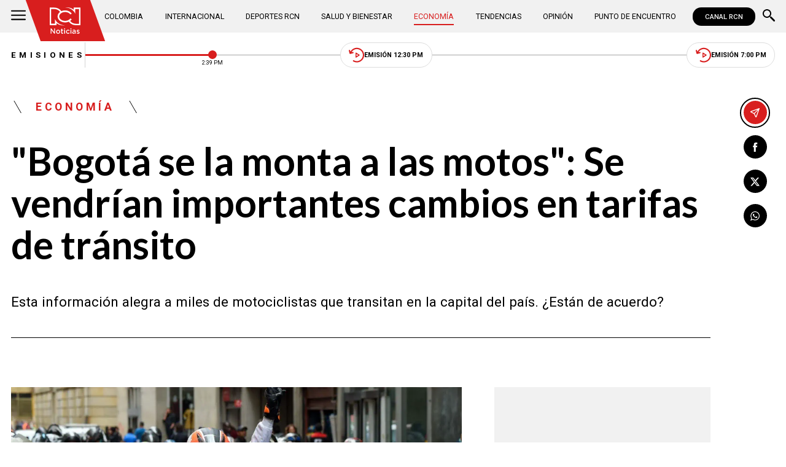

--- FILE ---
content_type: text/html; charset=utf-8
request_url: https://www.noticiasrcn.com/economia/motos-colombia-proponen-ajustes-en-tarifas-de-transito-para-motocicletas-en-bogota-708974
body_size: 11204
content:
<!DOCTYPE html>
<html lang="es">
<head>
    <title>&quot;Bogot&#xE1; se la monta a las motos&quot;: Se vendr&#xED;an importantes cambios en tarifas de tr&#xE1;nsito | Noticias RCN</title>
    <meta charset="utf-8" />
<meta http-equiv="x-ua-compatible" content="ie=edge">
<meta name="viewport" content="width=device-width, initial-scale=1.0">
<meta name="author" content="Noticias RCN" />
<meta name="version" content="3.0.13.0" />
	<meta name="description" content="Esta informaci&#xF3;n alegra a miles de motociclistas que transitan en la capital del pa&#xED;s. &#xBF;Est&#xE1;n de acuerdo?" />
	<meta name="keywords" content="Secretaria de Movilidad, Bogot&#xE1;, Juan Daniel Oviedo, Ministerio de Transporte" />
	<meta name="news_keywords" content="Secretaria de Movilidad, Bogot&#xE1;, Juan Daniel Oviedo, Ministerio de Transporte" />
	<link href="https://www.noticiasrcn.com/economia/motos-colombia-proponen-ajustes-en-tarifas-de-transito-para-motocicletas-en-bogota-708974" rel="canonical">

	<link rel="amphtml" href="https://amp.noticiasrcn.com/economia/motos-colombia-proponen-ajustes-en-tarifas-de-transito-para-motocicletas-en-bogota-708974">
	<meta name="robots" content="index, follow, max-image-preview:large">

            <meta name="twitter:card" content="summary_large_image" />
            <meta name="twitter:site" content="@NoticiasRCN" />
            <meta name="twitter:creator" content="@NoticiasRCN" />
            <meta name="twitter:title" content="&quot;Bogot&#xE1; se la monta a las motos&quot;: Se vendr&#xED;an importantes cambios en tarifas de tr&#xE1;nsito | Noticias RCN" />
            <meta name="twitter:description" content="Esta informaci&#xF3;n alegra a miles de motociclistas que transitan en la capital del pa&#xED;s. &#xBF;Est&#xE1;n de acuerdo?" />
            <meta name="twitter:image" content="https://imagenes.noticiasrcn.com/cms/2024/06/19152715/motos-colombia-ajuste-tarifa-motos.webp?w=1280" />

    <meta property="og:site_name" content="Noticias RCN">
    <meta property="og:title" content="&quot;Bogot&#xE1; se la monta a las motos&quot;: Se vendr&#xED;an importantes cambios en tarifas de tr&#xE1;nsito | Noticias RCN" />
    <meta property="og:type" content="article" />
    <meta property="og:url" content="https://www.noticiasrcn.com/economia/motos-colombia-proponen-ajustes-en-tarifas-de-transito-para-motocicletas-en-bogota-708974" />
    <meta property="og:image" content="https://imagenes.noticiasrcn.com/cms/2024/06/19152715/motos-colombia-ajuste-tarifa-motos.webp?w=1280" />
    <meta property="og:image:type" content="image/jpeg" />
    <meta property="og:image:alt" content="&quot;Bogot&#xE1; se la monta a las motos&quot;: Se vendr&#xED;an importantes cambios en tarifas de tr&#xE1;nsito | Noticias RCN" />
    <meta property=”og:image:width” content="1280" />
    <meta property=”og:image:height” content="720" />
    <meta property="og:description" content="Esta informaci&#xF3;n alegra a miles de motociclistas que transitan en la capital del pa&#xED;s. &#xBF;Est&#xE1;n de acuerdo?" />
    <meta property="og:locale" content="es_CO" />
    <!--Whatsapp-->
    <meta property="og:image" content="https://imagenes.noticiasrcn.com/cms/2024/06/19152715/motos-colombia-ajuste-tarifa-motos.webp?w=400&amp;r=1_1" />
    <meta property="og:image:type" content="image/jpeg" />
        <meta property="fb:pages" content="154413711236788" />

<link rel="apple-touch-icon" sizes="180x180" href="/__assets/favicon/apple-touch-icon.png">
<link rel="alternate icon" href="/__assets/favicon/favicon.ico" sizes="16x16">
<meta name="msapplication-config" content="/__assets/favicon/browserconfig.xml">
<meta name="msapplication-TileColor" content="#da532c">
<link rel="mask-icon" href="/__assets/favicon/safari-pinned-tab.svg" color="#0b4bbd">
<link rel="icon" type="image/svg+xml" href="/__assets/favicon/favicon.svg">
<meta name="theme-color" content="#ffffff">
    <meta property="article:published_time" content="06/19/2024 15:28:30 -05:00" />
    <meta property="article:modified_time" content="06/19/2024 15:28:30 -05:00" />
        <meta property="mrf:authors" content="jmontanez@rcntv.com" />
        <meta property="mrf:tags" content="contentType:Estándar;tags:Secretaria de Movilidad;tags:Bogotá;tags:Juan Daniel Oviedo;tags:Ministerio de Transporte" />
        <meta property="mrf:sections" content="Economía">


	<script type="application/ld&#x2B;json">
		{"@id":"https://www.noticiasrcn.com/#publisher","name":"Noticias RCN","logo":{"url":"https://imagenes.noticiasrcn.com/img/nrcn-logo.png","width":320,"height":270,"@context":"http://schema.org","@type":"ImageObject"},"url":"https://www.noticiasrcn.com","sameAs":["https://twitter.com/NoticiasRCN","https://www.facebook.com/NoticiasRCN","https://www.youtube.com/channel/UCnr6pbeXJmkNQJ9PSYle7QQ","https://www.instagram.com/noticiasrcn"],"address":{"streetAddress":"Av. de las Américas #65-82","addressLocality":"Bogotá D.C","postalCode":"111611","addressRegion":"Bogotá D.C","addressCountry":"CO","@context":"http://schema.org","@type":"PostalAddress"},"@context":"http://schema.org","@type":"NewsMediaOrganization"}
	</script>
	<script type="application/ld&#x2B;json">
		{"itemListElement":[{"position":1,"name":"Economía","item":"https://www.noticiasrcn.com/economia","@context":"http://schema.org","@type":"ListItem"},{"position":2,"name":"\"Bogotá se la monta a las motos\": Se vendrían importantes cambios en tarifas de tránsito","@context":"http://schema.org","@type":"ListItem"}],"@context":"http://schema.org","@type":"BreadcrumbList"}
	</script>
	<script type="application/ld&#x2B;json">
		{"headline":"\"Bogotá se la monta a las motos\": Se vendrían importantes cambios en tarifas de tránsito","articleSection":"Economía","datePublished":"2024-06-19T15:28:30-05:00","dateModified":"2024-06-19T15:28:30-05:00","description":"Esta información alegra a miles de motociclistas que transitan en la capital del país. ¿Están de acuerdo?","publisher":{"@id":"https://www.noticiasrcn.com/#publisher"},"image":[{"url":"https://imagenes.noticiasrcn.com/cms/2024/06/19152715/motos-colombia-ajuste-tarifa-motos.webp","width":1920,"height":1080,"caption":"Foto: AFP","@context":"http://schema.org","@type":"ImageObject"},{"url":"https://imagenes.noticiasrcn.com/cms/2024/06/19152715/motos-colombia-ajuste-tarifa-motos.webp?r=4_3","width":1440,"height":1080,"caption":"Foto: AFP","@context":"http://schema.org","@type":"ImageObject"},{"url":"https://imagenes.noticiasrcn.com/cms/2024/06/19152715/motos-colombia-ajuste-tarifa-motos.webp?r=1_1","width":1080,"height":1080,"caption":"Foto: AFP","@context":"http://schema.org","@type":"ImageObject"}],"author":[{"@id":"https://www.noticiasrcn.com/#publisher","name":"Noticias RCN","logo":{"url":"https://imagenes.noticiasrcn.com/img/nrcn-logo.png","width":320,"height":270,"@context":"http://schema.org","@type":"ImageObject"},"url":"https://www.noticiasrcn.com","sameAs":["https://twitter.com/NoticiasRCN","https://www.facebook.com/NoticiasRCN","https://www.youtube.com/channel/UCnr6pbeXJmkNQJ9PSYle7QQ","https://www.instagram.com/noticiasrcn"],"address":{"streetAddress":"Av. de las Américas #65-82","addressLocality":"Bogotá D.C","postalCode":"111611","addressRegion":"Bogotá D.C","addressCountry":"CO","@context":"http://schema.org","@type":"PostalAddress"},"@context":"http://schema.org","@type":"NewsMediaOrganization"}],"wordCount":460,"url":"https://www.noticiasrcn.com/economia/motos-colombia-proponen-ajustes-en-tarifas-de-transito-para-motocicletas-en-bogota-708974","mainEntityOfPage":"https://www.noticiasrcn.com/economia/motos-colombia-proponen-ajustes-en-tarifas-de-transito-para-motocicletas-en-bogota-708974","speakable":{"xPath":["/html/head/title","/html/head/meta[@name='description']/@content"],"@context":"http://schema.org","@type":"SpeakableSpecification"},"@context":"http://schema.org","@type":"NewsArticle"}
	</script>

            <script>
            dataLayer = [{
                'isMobile': false,
                'postId': '708974',
                'postDateTime': '2024-06-19 15:28:30',
            }];
        </script>
<!-- Google Tag Manager -->
<script>
    (function (w, d, s, l, i) {
        w[l] = w[l] || []; w[l].push({
            'gtm.start':
                new Date().getTime(), event: 'gtm.js'
        }); var f = d.getElementsByTagName(s)[0],
            j = d.createElement(s), dl = l != 'dataLayer' ? '&l=' + l : ''; j.async = true; j.src =
                'https://www.googletagmanager.com/gtm.js?id=' + i + dl; f.parentNode.insertBefore(j, f);
    })(window, document, 'script', 'dataLayer', 'GTM-5LFX3MS3');</script>
<!-- End Google Tag Manager -->

    <link rel="preconnect" href="https://fonts.googleapis.com">
    <link rel="preconnect" href="https://fonts.gstatic.com" crossorigin>
    <link href="https://fonts.googleapis.com/css2?family=Lato:ital,wght@0,400;0,700;1,400;1,700&family=Roboto+Serif:ital,opsz,wght@0,8..144,100..900;1,8..144,100..900&family=Roboto:ital,wght@0,400;0,500;0,700;1,400;1,500;1,700&display=swap" rel="stylesheet">
    
    
    
        <script type="text/javascript">
            window.trends = {
                'postId': '708974',
                'postDateTime': '2024-06-19 15:28:30',
            }
        </script>
    


    
            <noscript><link rel="stylesheet" href="/__assets/assets/v2.0.0/desktop-post-standard-TavxLfG1.css" /></noscript>
            <link rel="preload" href="/__assets/assets/v2.0.0/desktop-post-standard-TavxLfG1.css" as="style" />
    
</head>
<body>
    <!-- Google Tag Manager (noscript) -->
    <noscript>
        <iframe src="https://www.googletagmanager.com/ns.html?id=GTM-5LFX3MS3"
                height="0" width="0" style="display:none;visibility:hidden">
        </iframe>
    </noscript>
    <!-- End Google Tag Manager (noscript) -->
    <style id="loading-styles">
    .loading_screen {
        background: linear-gradient(to bottom, #f9f9f9 10%, #eeeff3 100%);
        left: 0;
        height: 100%;
        position: fixed;
        top: 0;
        width: 100%;
        z-index: 10000;
        display: flex;
        flex-direction: column;
        justify-content: center;
        align-items: center;
    }

        .loading_screen .icon-logo {
            height: 80px;
            width: auto;
            fill: #555;
        }

        .loader {
            width: 8px;
            height: 8px;
            border-radius: 50%;
            display: block;
            margin: 15px auto;
            position: relative;
            color: #555;
            box-sizing: border-box;
            animation: animloader 750ms linear infinite alternate;
        }

    @keyframes animloader {
        0% {
            box-shadow: -38px -12px, -14px 0, 14px 0, 38px 0;
        }

        33% {
            box-shadow: -38px 0px, -14px -12px, 14px 0, 38px 0;
        }

        66% {
            box-shadow: -38px 0px, -14px 0, 14px -12px, 38px 0;
        }

        100% {
            box-shadow: -38px 0, -14px 0, 14px 0, 38px -12px;
        }
    }

</style>
<style id="hide-principal">
    #principal-html {
        display: none;
    }
</style>

<div class="loading_screen">
    <svg class="icon-logo" width="1216" height="1024" viewBox="0 0 1216 1024" preserveAspectRatio="xMinYMin" aria-hidden="true" focusable="false"><use href="/ui/v2/icons.svg#icon-logo"></use></svg>
    <span class="loader"></span>
</div>
<script>
    var loadingRemoved = false;
    var cleanLoading = function () {
        if (!loadingRemoved) {
            loadingRemoved = true;
            document.getElementById('hide-principal').remove();
            document.getElementsByClassName('loading_screen')[0].remove();
        }
    }
</script>
    <div id="principal-html" class="p-std">
        
        <header v-bind:class="{ scrolled: scrollPosition > 100 }" data-mrf-recirculation="Header">
    <div class="header">
        <div class="container">
            <button class="menu-icon" type="button" @click="openMenu" aria-label="Abrir Menú">
                <svg class="icon-menu" width="1024" height="1024" viewBox="0 0 1024 1024" preserveAspectRatio="xMinYMin" aria-hidden="true" focusable="false"><use href="/ui/v2/icons.svg#icon-menu"></use></svg>
            </button>

            <div class="side-menu" ref="sideMenuRef" v-bind:class="{ show: isMenuOpen }" data-mrf-recirculation="Menú Lateral">
    <div class="row">
        <a class="logo-inside" href="/" aria-label="Ir al inicio"><svg class="icon-logo" width="1216" height="1024" viewBox="0 0 1216 1024" preserveAspectRatio="xMinYMin" aria-hidden="true" focusable="false"><use href="/ui/v2/icons.svg#icon-logo"></use></svg></a>
        <button class="close" @click="closeMenu" aria-label="Cerrar Menú">
            <svg class="icon-close" width="1024" height="1024" viewBox="0 0 1024 1024" preserveAspectRatio="xMinYMin" aria-hidden="true" focusable="false"><use href="/ui/v2/icons.svg#icon-close"></use></svg>
        </button>
    </div>
    <nav class="menu">
        <collapse class="accordion c3" :collapsed="false" icon="arrowdown">
            <template v-slot:header>
                <div>Secciones</div>
            </template>
                <ul>
                            <li><a href="/colombia">Colombia</a></li>
                            <li><a href="/internacional">Internacional</a></li>
                            <li><a href="/salud-y-bienestar">Salud y Bienestar</a></li>
                            <li><a href="/opinion">Opini&#xF3;n</a></li>
                </ul>
                    <hr class="v">
                <ul>
                            <li><a href="/economia">Econom&#xED;a</a></li>
                            <li><a href="/tendencias">Tendencias</a></li>
                            <li><a href="/punto-de-encuentro">Punto de Encuentro</a></li>
                </ul>
                    <hr class="v">
                <ul>
                            <li><a href="/videos">Videos</a></li>
                            <li><a href="/emisiones">Emisiones</a></li>
                            <li><a href="/deportes">Deportes RCN</a></li>
                </ul>
        </collapse>
        <collapse class="accordion c2" :collapsed="false" icon="arrowdown">
            <template v-slot:header>
                <div>Punto de encuentro</div>
            </template>
                <ul>
                        <li><a href="/punto-de-encuentro/a-lo-que-vinimos">A lo que vinimos</a></li>
                        <li><a href="/punto-de-encuentro/encontremonos-en-las-regiones">Encontr&#xE9;monos en las regiones</a></li>
                        <li><a href="/punto-de-encuentro/informes-especiales">Informes especiales</a></li>
                        <li><a href="/punto-de-encuentro/la-entrevista-de-jose-manuel-acevedo">La entrevista de Jos&#xE9; Manuel Acevedo</a></li>
                        <li><a href="/punto-de-encuentro/los-datos-de-luza">Los datos de Luza</a></li>
                        <li><a href="/punto-de-encuentro/mujeres-que-inspiran">Mujeres que inspiran</a></li>
                        <li><a href="/punto-de-encuentro/retrato-hablado">Retrato Hablado</a></li>
                </ul>
                    <hr class="v">
                <ul>
                        <li><a href="/punto-de-encuentro/el-termometro">El term&#xF3;metro</a></li>
                        <li><a href="/punto-de-encuentro/hacia-el-corazon-de-la-tierra">Hacia el coraz&#xF3;n de la tierra</a></li>
                        <li><a href="/punto-de-encuentro/la-clave-economica">La Clave Econ&#xF3;mica</a></li>
                        <li><a href="/punto-de-encuentro/la-mesa-ancha">La Mesa Ancha</a></li>
                        <li><a href="/punto-de-encuentro/miercoles-de-salud">Mi&#xE9;rcoles de Salud</a></li>
                        <li><a href="/punto-de-encuentro/preciso-y-conciso">Preciso y conciso</a></li>
                        <li><a href="/punto-de-encuentro/tribuna-rcn">Tribuna RCN</a></li>
                </ul>
        </collapse>
        <collapse class="accordion c1" :collapsed="false" icon="arrowdown">
            <template v-slot:header>
                <div>Emisiones</div>
            </template>
            <menu-broadcasts></menu-broadcasts>
        </collapse>
            <div class="btn-container">
                <a href="https://www.whatsapp.com/channel/0029VZzgtsp8PgsABlHj6g3K" target="_blank" rel="nofollow" class="btn secondary">Suscribirse</a>
            </div>
    </nav>
        <ul class="social-networks">
                <li>
                    <a href="https://www.facebook.com/NoticiasRCN" target="_blank" rel="nofollow"><svg class="icon-facebook" width="1024" height="1024" viewBox="0 0 1024 1024" preserveAspectRatio="xMinYMin" aria-hidden="true" focusable="false"><use href="/ui/v2/icons.svg#icon-facebook"></use></svg></a>
                </li>
                <li>
                    <a href="https://twitter.com/NoticiasRCN" target="_blank" rel="nofollow"><svg class="icon-x" width="1024" height="1024" viewBox="0 0 1024 1024" preserveAspectRatio="xMinYMin" aria-hidden="true" focusable="false"><use href="/ui/v2/icons.svg#icon-x"></use></svg></a>
                </li>
                <li>
                    <a href="https://www.instagram.com/noticiasrcn/" target="_blank" rel="nofollow"><svg class="icon-instagram" width="1024" height="1024" viewBox="0 0 1024 1024" preserveAspectRatio="xMinYMin" aria-hidden="true" focusable="false"><use href="/ui/v2/icons.svg#icon-instagram"></use></svg></a>
                </li>
                <li>
                    <a href="https://www.youtube.com/c/NoticiasRCN/" target="_blank" rel="nofollow"><svg class="icon-youtube" width="1024" height="1024" viewBox="0 0 1024 1024" preserveAspectRatio="xMinYMin" aria-hidden="true" focusable="false"><use href="/ui/v2/icons.svg#icon-youtube"></use></svg></a>
                </li>
                <li>
                    <a href="https://www.whatsapp.com/channel/0029VZzgtsp8PgsABlHj6g3K" target="_blank" rel="nofollow">
                        <svg class="icon-whatsapp" width="1024" height="1024" viewBox="0 0 1024 1024" preserveAspectRatio="xMinYMin" aria-hidden="true" focusable="false"><use href="/ui/v2/icons.svg#icon-whatsapp"></use></svg>
                    </a>
                </li>
        </ul>
</div>
<div class="overlay" v-bind:class="{ show: isMenuOpen }"></div>

            <a class="logo" href="/" aria-label="Ir al inicio"><svg class="icon-logo" width="1216" height="1024" viewBox="0 0 1216 1024" preserveAspectRatio="xMinYMin" aria-hidden="true" focusable="false"><use href="/ui/v2/icons.svg#icon-logo"></use></svg></a>
            <nav class="categories">
                <ul>
                            <li><a  href="/colombia">Colombia</a></li>
                            <li><a  href="/internacional">Internacional</a></li>
                            <li><a  href="/deportes">Deportes RCN</a></li>
                            <li><a  href="/salud-y-bienestar">Salud y Bienestar</a></li>
                            <li><a class="active" href="/economia">Econom&#xED;a</a></li>
                            <li><a  href="/tendencias">Tendencias</a></li>
                            <li><a  href="/opinion">Opini&#xF3;n</a></li>
                            <li><a  href="/punto-de-encuentro">Punto de Encuentro</a></li>
                </ul>
            </nav>
            <div>
                <a href="https://www.canalrcn.com/co/noticias-rcn?utm_source=noticias&utm_medium=botonheader&utm_campaign=app" target="_blank" rel="nofollow" class="btn xs">
                    CANAL RCN
                </a>
            </div>
            <search-box></search-box>
        </div>
    </div>
    <header-broadcasts></header-broadcasts>
    <breaking-news></breaking-news>
</header>

        <main class="wrapper-main" v-bind:class="{bn: rcnStore.hasBreakingNews, scrolled: scrollPosition > 100}">
            

<article class="container main-article-container" data-mrf-recirculation="Cuerpo Noticia">
        <div class="post-header">
        <div class="breadcrumb">
                <a href="/economia" class="kicker">Econom&#xED;a</a>
        </div>
        <h1 class="title">&quot;Bogot&#xE1; se la monta a las motos&quot;: Se vendr&#xED;an importantes cambios en tarifas de tr&#xE1;nsito</h1>
        <h2 class="lead">Esta informaci&#xF3;n alegra a miles de motociclistas que transitan en la capital del pa&#xED;s. &#xBF;Est&#xE1;n de acuerdo?</h2>
        <hr class="full">
    </div>

    
    <div class="article-container">
        <div class="standard-content">
            <figure class="main-post-image">
                
	<img fetchpriority="high"
		 alt="Motos Colombia"
		 title="motos-colombia-ajuste-tarifa-motos"
		 data-caption="Foto: AFP"
		 data-description=""
		 data-src="https://imagenes.noticiasrcn.com/cms/2024/06/19152715/motos-colombia-ajuste-tarifa-motos.webp"
		 src="https://imagenes.noticiasrcn.com/cms/2024/06/19152715/motos-colombia-ajuste-tarifa-motos.webp?w=960"
		 height="1080"
		 width="1920"
		 onerror="this.src='data:image/svg+xml,%3Csvg xmlns=\'http://www.w3.org/2000/svg\' viewBox=\'0 0 1920 1080\'%3E%3C/svg%3E'" />

                    <figcaption>
                        <svg class="icon-camera" width="1024" height="1024" viewBox="0 0 1024 1024" preserveAspectRatio="xMinYMin" aria-hidden="true" focusable="false"><use href="/ui/v2/icons.svg#icon-camera"></use></svg>Foto: AFP
                    </figcaption>
            </figure>
            
	<div class="main-tag ">
			<div class="logo">
				<svg class="icon-logo" width="1216" height="1024" viewBox="0 0 1216 1024" preserveAspectRatio="xMinYMin" aria-hidden="true" focusable="false"><use href="/ui/v2/icons.svg#icon-logo"></use></svg>
				
    <img class="lazyload rounded"
         title="default_autor"
         data-src="https://imagenes.noticiasrcn.com/cms/2024/02/13112928/default_autor.jpg"
         src="data:image/svg+xml,%3Csvg xmlns='http://www.w3.org/2000/svg' viewBox='0 0 900 900'%3E%3C/svg%3E"
         height="900"
         width="900"
         aria-hidden="true"
         onerror="this.src='data:image/svg+xml,%3Csvg xmlns=\'http://www.w3.org/2000/svg\' viewBox=\'0 0 900 900\'%3E%3C/svg%3E'" />
    <noscript>
        <img loading="lazy"
             class="rounded"
             title="default_autor"
             src="https://imagenes.noticiasrcn.com/cms/2024/02/13112928/default_autor.jpg?w=480"
             height="900"
             width="900" />
    </noscript>

			</div>

		<div class="info">
					<p class="tag-title">Noticias RCN</p>

			<div class="date">
				<span>junio 19 de 2024</span>
				<hr class="v">
				<span>03:28 p.&#xA0;m.</span>
			</div>
		</div>
	
	</div>

            
	<a class="whatsapp-button" href="https://www.whatsapp.com/channel/0029VZzgtsp8PgsABlHj6g3K" target="_blank" rel="nofollow">
		<svg class="icon-whatsapp" width="1024" height="1024" viewBox="0 0 1024 1024" preserveAspectRatio="xMinYMin" aria-hidden="true" focusable="false"><use href="/ui/v2/icons.svg#icon-whatsapp"></use></svg> Unirse al canal de Whatsapp de Noticias RCN
	</a>



            <div class="content">
                <p>El concejal de Bogotá, Juan Daniel Oviedo, ha propuesto una serie de cambios en las tarifas de tránsito, especialmente para los usuarios de motocicletas.</p><div class="mceNonEditable related-post"><figure><img loading="lazy" title="Estas son las razones por las que las motos no pagan peajes en Colombia: ¿Se cobrará?" alt="Estas son las razones por las que las motos no pagan peajes en Colombia: ¿Se cobrará?" width="1920" height="1080" data-src="https://imagenes.noticiasrcn.com/cms/2024/04/26123100/nueva-ley-para-motos-en-colombia-desde-2025.webp?w=600&amp;r=16_9" src="data:image/svg+xml,%3Csvg xmlns='http://www.w3.org/2000/svg' viewBox='0 0 1920 1080'%3E%3C/svg%3E" class="lazyload" /></figure><div>RELACIONADO</div><h3><a href="/economia/motos-en-colombia-por-que-no-pagan-peajes-y-si-habra-cobro-708265" target="_blank">Estas son las razones por las que las motos no pagan peajes en Colombia: ¿Se cobrará?</a></h3></div><p>Y es que, según datos compartidos por el senador del partido Alianza Verde, Gustavo Moreno, <a href="/economia/motos-colombia-estas-son-las-otras-medidas-que-deberan-cumplir-en-colombia-705929" target="_blank">existen cerca de 11 millones de personas propietarias de motos en Colombia</a>, por lo que cualquier política pública relacionada con este tema impacta significativamente a una gran parte de la población.</p><h2>¿Un trato diferente para las motos en Bogotá?</h2><p>Oviedo, exdirector del Dane, ha manifestado su preocupación por los altos costos que enfrentan los dueños de motocicletas cuando sus vehículos son llevados a los patios, los cuáles son altos si los comparan con los vehículos livianos.</p><div class="ad-wrapper"><div id="gpt-ad-10"></div></div><p>Aunque es cierto que la siniestralidad de las motocicletas es 17,25 veces mayor que la de los vehículos livianos, el concejal considera que las sanciones impuestas por inmovilización son desproporcionadas.</p><h2>¿Cuáles son los cambios que pide Oviedo para las motocicletas en Bogotá?</h2><p>Uno de los aspectos más críticos por Oviedo es el costo de las grúas. A pesar de que las motocicletas ocupan solo una cuarta parte del espacio normalmente ocupado por los vehículos livianos, sus dueños deben pagar casi el mismo porcentaje de tarifa de grúa, lo que representa alrededor del 91% según el concejal.</p><div class="mceNonEditable related-post"><figure><img loading="lazy" title="Estas son las otras medidas que deberán cumplir las motos en Colombia, además del sistema de frenado" alt="Estas son las otras medidas que deberán cumplir las motos en Colombia, además del sistema de frenado" width="1920" height="1080" data-src="https://imagenes.noticiasrcn.com/ImgNoticias/motos_6.jpg?w=600&amp;r=16_9" src="data:image/svg+xml,%3Csvg xmlns='http://www.w3.org/2000/svg' viewBox='0 0 1920 1080'%3E%3C/svg%3E" class="lazyload" /></figure><div>RELACIONADO</div><h3><a href="/economia/motos-colombia-estas-son-las-otras-medidas-que-deberan-cumplir-en-colombia-705929" target="_blank">Estas son las otras medidas que deberán cumplir las motos en Colombia, además del sistema de frenado</a></h3></div><p>Adicional a lo anterior, las tarifas para llevar una moto a los patios aumentan exponencialmente en el segundo y tercer día, una situación que no afecta a los vehículos livianos o pesados.</p><p>Ante esto, el Concejal de Bogotá considera que estas políticas pueden perjudicar el trabajo de inspección y vigilancia de los Agentes de Tránsito. Desde su perspectiva, es necesario realizar ajustes en estos incentivos perversos para favorecer un diálogo entre los diferentes actores de la movilidad en la ciudad.</p><h2>Exigen reducir el valor en penalizaciones de tránsito para motos</h2><p>La propuesta de modificar las tarifas para las motocicletas ha generado un amplio debate en las redes sociales.</p><span class="tw lazyload" data-tweet-id="1803110626903953734"></span><p>Si bien algunos usuarios apoyan la idea, otros expresan su desacuerdo, argumentando el papel importante que desempeñan las motocicletas en las vías y el peligro social que pueden generar.</p><div class="mceNonEditable related-post"><figure><img loading="lazy" title="¿Cuáles son las motos más baratas del mercado en Colombia durante 2024?" alt="¿Cuáles son las motos más baratas del mercado en Colombia durante 2024?" width="1920" height="1080" data-src="https://imagenes.noticiasrcn.com/ImgNoticias/motos.webp?w=600&amp;r=16_9" src="data:image/svg+xml,%3Csvg xmlns='http://www.w3.org/2000/svg' viewBox='0 0 1920 1080'%3E%3C/svg%3E" class="lazyload" /></figure><div>RELACIONADO</div><h3><a href="/economia/cuales-son-las-motos-mas-baratas-del-mercado-en-colombia-durante-2024-704388" target="_blank">¿Cuáles son las motos más baratas del mercado en Colombia durante 2024?</a></h3></div><p>La propuesta de Juan Daniel Oviedo busca equilibrar las tarifas de tránsito, especialmente para los usuarios de motocicletas, y fomentar un diálogo entre los diferentes actores de la movilidad en Bogotá. Sin embargo, el debate sobre el papel y el impacto de las motocicletas en las vías continúa, y se espera una respuesta oficial sobre los posibles cambios en las tarifas de tránsito.</p>
            </div>
            
	<div class="tags-container">
		<svg class="icon-tag" width="1024" height="1024" viewBox="0 0 1024 1024" preserveAspectRatio="xMinYMin" aria-hidden="true" focusable="false"><use href="/ui/v2/icons.svg#icon-tag"></use></svg>
		<ul class="tags">
				<li>
					<a href="/temas/secretaria-de-movilidad">Secretaria de Movilidad</a>
				</li>
				<li>
					<a href="/temas/bogota">Bogot&#xE1;</a>
				</li>
				<li>
					<a href="/temas/juan-daniel-oviedo">Juan Daniel Oviedo</a>
				</li>
				<li>
					<a href="/temas/ministerio-de-transporte">Ministerio de Transporte</a>
				</li>
		</ul>
	</div>

            
	<a class="whatsapp-button" href="https://www.whatsapp.com/channel/0029VZzgtsp8PgsABlHj6g3K" target="_blank" rel="nofollow">
		<svg class="icon-whatsapp" width="1024" height="1024" viewBox="0 0 1024 1024" preserveAspectRatio="xMinYMin" aria-hidden="true" focusable="false"><use href="/ui/v2/icons.svg#icon-whatsapp"></use></svg> Unirse al canal de Whatsapp de Noticias RCN
	</a>



            	<a class="google-button" href="https://news.google.com/publications/CAAqBwgKMJ3FgQsw5qb9Ag" target="_blank" rel="nofollow">
		<img class="lazyload"
			 width="27"
			 height="27"
			 src="data:image/svg+xml,%3Csvg xmlns='http://www.w3.org/2000/svg' viewBox='0 0 25 25'%3E%3C/svg%3E"
			 data-src="/__assets/images/googlenews.svg"
			 alt="Google News" />
		Síguenos en Google News
	</a>

        </div>
        <div class="sidebar">
            <div id="gpt-ad-24" class="ad rectangle"></div>
            <trends2></trends2>
            <div id="gpt-ad-25" class="ad rectangle"></div>
        </div>
    </div>

    
	<ul class="share">
		<li class="send">
			<post-percentage></post-percentage>
			<span>
				<svg class="icon-send" width="1024" height="1024" viewBox="0 0 1024 1024" preserveAspectRatio="xMinYMin" aria-hidden="true" focusable="false"><use href="/ui/v2/icons.svg#icon-send"></use></svg>
			</span>
		</li>
		<li>
			<a href="https://www.facebook.com/share.php?display=page&amp;u=https%3A%2F%2Fwww.noticiasrcn.com%2Feconomia%2Fmotos-colombia-proponen-ajustes-en-tarifas-de-transito-para-motocicletas-en-bogota-708974" target="_blank" rel="noopener" aria-label="Compartir en Facebook">
				<svg class="icon-facebook" width="1024" height="1024" viewBox="0 0 1024 1024" preserveAspectRatio="xMinYMin" aria-hidden="true" focusable="false"><use href="/ui/v2/icons.svg#icon-facebook"></use></svg>
			</a>
		</li>
		<li>
			<a href="https://twitter.com/intent/tweet?text=%22Bogot%C3%A1&#x2B;se&#x2B;la&#x2B;monta&#x2B;a&#x2B;las&#x2B;motos%22%3A&#x2B;Se&#x2B;vendr%C3%ADan&#x2B;importantes&#x2B;cambios&#x2B;en&#x2B;tarifas&#x2B;de&#x2B;tr%C3%A1nsito&amp;url=https%3A%2F%2Fwww.noticiasrcn.com%2Feconomia%2Fmotos-colombia-proponen-ajustes-en-tarifas-de-transito-para-motocicletas-en-bogota-708974&amp;via=NoticiasRCN" target="_blank" rel="noopener" aria-label="Compartir en X">
				<svg class="icon-x" width="1024" height="1024" viewBox="0 0 1024 1024" preserveAspectRatio="xMinYMin" aria-hidden="true" focusable="false"><use href="/ui/v2/icons.svg#icon-x"></use></svg>
			</a>
		</li>
		<li>
			<a href="https://wa.me/?text=Art%C3%ADculo&#x2B;%22Bogot%C3%A1&#x2B;se&#x2B;la&#x2B;monta&#x2B;a&#x2B;las&#x2B;motos%22%3A&#x2B;Se&#x2B;vendr%C3%ADan&#x2B;importantes&#x2B;cambios&#x2B;en&#x2B;tarifas&#x2B;de&#x2B;tr%C3%A1nsito&#x2B;-&#x2B;https%3A%2F%2Fwww.noticiasrcn.com%2Feconomia%2Fmotos-colombia-proponen-ajustes-en-tarifas-de-transito-para-motocicletas-en-bogota-708974" target="_blank" rel="noopener" aria-label="Compartir en Whatsapp">
				<svg class="icon-whatsapp" width="1024" height="1024" viewBox="0 0 1024 1024" preserveAspectRatio="xMinYMin" aria-hidden="true" focusable="false"><use href="/ui/v2/icons.svg#icon-whatsapp"></use></svg>
			</a>
		</li>
		<share-button title="&amp;quot;Bogot&#xE1; se la monta a las motos&amp;quot;: Se vendr&#xED;an importantes cambios en tarifas de tr&#xE1;nsito" url="https://www.noticiasrcn.com/economia/motos-colombia-proponen-ajustes-en-tarifas-de-transito-para-motocicletas-en-bogota-708974"></share-button>
	</ul>

</article>



    <section class="container interests" data-mrf-recirculation="Te Puede Interesar">
        <div class="section-title">
            <h2>Te puede interesar</h2>
        </div>
	<div class="post-v">
		<a class="img-a" href="/economia/en-cuanto-queda-el-precio-del-licor-y-del-cigarrillo-con-el-decreto-de-emergencia-economica-981323">
			
    <img class="lazyload"
         alt="&#xBF;En cu&#xE1;nto queda el precio del licor y del cigarrillo con el decreto de emergencia econ&#xF3;mica?"
         title="cigarrillo-licor"
         data-src="https://imagenes.noticiasrcn.com/cms/2026/01/17013521/cigarrillo-licor.webp"
         src="data:image/svg+xml,%3Csvg xmlns='http://www.w3.org/2000/svg' viewBox='0 0 1920 1080'%3E%3C/svg%3E"
         height="1080"
         width="1920" 
         aria-hidden="true"
         onerror="this.src='data:image/svg+xml,%3Csvg xmlns=\'http://www.w3.org/2000/svg\' viewBox=\'0 0 1920 1080\'%3E%3C/svg%3E'" />
    <noscript>
        <img loading="lazy"
             alt="&#xBF;En cu&#xE1;nto queda el precio del licor y del cigarrillo con el decreto de emergencia econ&#xF3;mica?"
             title="cigarrillo-licor"
             src="https://imagenes.noticiasrcn.com/cms/2026/01/17013521/cigarrillo-licor.webp?w=480"
             height="1080"
             width="1920" />
    </noscript>

			<svg class="icon-play" width="1024" height="1024" viewBox="0 0 1024 1024" preserveAspectRatio="xMinYMin" aria-hidden="true" focusable="false"><use href="/ui/v2/icons.svg#icon-play"></use></svg>
		</a>
		<a href="/temas/gobierno-nacional" class="kicker">Gobierno Nacional</a>
		<h3 class="title">
			<a href="/economia/en-cuanto-queda-el-precio-del-licor-y-del-cigarrillo-con-el-decreto-de-emergencia-economica-981323">&#xBF;En cu&#xE1;nto queda el precio del licor y del cigarrillo con el decreto de emergencia econ&#xF3;mica?</a>
		</h3>
		<div class="time">
			<svg class="icon-clock" width="1024" height="1024" viewBox="0 0 1024 1024" preserveAspectRatio="xMinYMin" aria-hidden="true" focusable="false"><use href="/ui/v2/icons.svg#icon-clock"></use></svg>
			<post-time :created="1768617154000"></post-time>
		</div>
	</div>
	<div class="post-v">
		<a class="img-a" href="/economia/resultado-loteria-medellin-hoy-viernes-16-de-enero-2026-981078">
			
    <img class="lazyload"
         alt="Resultado Loter&#xED;a de Medell&#xED;n hoy viernes 16 de enero de 2026: &#xFA;ltimo sorteo"
         title="resultado-loteria-medellin-hoy-viernes-16-de-enero-2026"
         data-src="https://imagenes.noticiasrcn.com/cms/2025/03/21173912/loteria-de-medellin.webp"
         src="data:image/svg+xml,%3Csvg xmlns='http://www.w3.org/2000/svg' viewBox='0 0 1920 1080'%3E%3C/svg%3E"
         height="1080"
         width="1920" 
         aria-hidden="true"
         onerror="this.src='data:image/svg+xml,%3Csvg xmlns=\'http://www.w3.org/2000/svg\' viewBox=\'0 0 1920 1080\'%3E%3C/svg%3E'" />
    <noscript>
        <img loading="lazy"
             alt="Resultado Loter&#xED;a de Medell&#xED;n hoy viernes 16 de enero de 2026: &#xFA;ltimo sorteo"
             title="resultado-loteria-medellin-hoy-viernes-16-de-enero-2026"
             src="https://imagenes.noticiasrcn.com/cms/2025/03/21173912/loteria-de-medellin.webp?w=480"
             height="1080"
             width="1920" />
    </noscript>

			
		</a>
		<a href="/temas/resultados-loteria" class="kicker">Resultados loter&#xED;a</a>
		<h3 class="title">
			<a href="/economia/resultado-loteria-medellin-hoy-viernes-16-de-enero-2026-981078">Resultado Loter&#xED;a de Medell&#xED;n hoy viernes 16 de enero de 2026: &#xFA;ltimo sorteo</a>
		</h3>
		<div class="time">
			<svg class="icon-clock" width="1024" height="1024" viewBox="0 0 1024 1024" preserveAspectRatio="xMinYMin" aria-hidden="true" focusable="false"><use href="/ui/v2/icons.svg#icon-clock"></use></svg>
			<post-time :created="1768611404000"></post-time>
		</div>
	</div>
	<div class="post-v">
		<a class="img-a" href="/economia/a-partir-de-febrero-comenzara-a-bajar-el-precio-de-la-gasolina-minminas-981249">
			
    <img class="lazyload"
         alt="A partir de febrero comenzar&#xE1; a bajar el precio de la gasolina: Minminas"
         title="precio gasolina febrero"
         data-src="https://imagenes.noticiasrcn.com/cms/2026/01/16190429/precio-gasolina-febrero.webp"
         src="data:image/svg+xml,%3Csvg xmlns='http://www.w3.org/2000/svg' viewBox='0 0 1920 1080'%3E%3C/svg%3E"
         height="1080"
         width="1920" 
         aria-hidden="true"
         onerror="this.src='data:image/svg+xml,%3Csvg xmlns=\'http://www.w3.org/2000/svg\' viewBox=\'0 0 1920 1080\'%3E%3C/svg%3E'" />
    <noscript>
        <img loading="lazy"
             alt="A partir de febrero comenzar&#xE1; a bajar el precio de la gasolina: Minminas"
             title="precio gasolina febrero"
             src="https://imagenes.noticiasrcn.com/cms/2026/01/16190429/precio-gasolina-febrero.webp?w=480"
             height="1080"
             width="1920" />
    </noscript>

			
		</a>
		<a href="/temas/gasolina" class="kicker">Gasolina</a>
		<h3 class="title">
			<a href="/economia/a-partir-de-febrero-comenzara-a-bajar-el-precio-de-la-gasolina-minminas-981249">A partir de febrero comenzar&#xE1; a bajar el precio de la gasolina: Minminas</a>
		</h3>
		<div class="time">
			<svg class="icon-clock" width="1024" height="1024" viewBox="0 0 1024 1024" preserveAspectRatio="xMinYMin" aria-hidden="true" focusable="false"><use href="/ui/v2/icons.svg#icon-clock"></use></svg>
			<post-time :created="1768608338000"></post-time>
		</div>
	</div>
    </section>

<div class="container mgid-container lazyload" data-mgid="https://jsc.mgid.com/site/122511.js">
    <div data-type="_mgwidget" data-widget-id="1263650"></div>
</div>
<div id="gpt-ad-21" class="ad banner"></div>
<video-module></video-module>
<div id="gpt-ad-22" class="ad banner"></div>

    <section class="container other-news" data-mrf-recirculation="Otras Noticias">
        <div class="section-title">
            <h2>Otras Noticias</h2>
        </div>
	<div class="post-v">
		<a class="img-a" href="/colombia/suspenden-permisos-para-el-porte-de-armas-en-bogota-y-cundinamarca-durante-2026-981350">
			
    <img class="lazyload"
         alt="Foto: @COL_EJERCITO/X"
         title="emboscada-ejercito-chita-boyaca"
         data-src="https://imagenes.noticiasrcn.com/cms/2025/08/05080846/emboscada-ejercito-chita-boyaca.webp"
         src="data:image/svg+xml,%3Csvg xmlns='http://www.w3.org/2000/svg' viewBox='0 0 1920 1080'%3E%3C/svg%3E"
         height="1080"
         width="1920" 
         aria-hidden="true"
         onerror="this.src='data:image/svg+xml,%3Csvg xmlns=\'http://www.w3.org/2000/svg\' viewBox=\'0 0 1920 1080\'%3E%3C/svg%3E'" />
    <noscript>
        <img loading="lazy"
             alt="Foto: @COL_EJERCITO/X"
             title="emboscada-ejercito-chita-boyaca"
             src="https://imagenes.noticiasrcn.com/cms/2025/08/05080846/emboscada-ejercito-chita-boyaca.webp?w=480"
             height="1080"
             width="1920" />
    </noscript>

			
		</a>
		<a href="/temas/ejercito-nacional" class="kicker">Ej&#xE9;rcito Nacional</a>
		<h3 class="title">
			<a href="/colombia/suspenden-permisos-para-el-porte-de-armas-en-bogota-y-cundinamarca-durante-2026-981350">Suspenden permisos para el porte de armas en Bogot&#xE1; y Cundinamarca durante 2026</a>
		</h3>
			<p class="lead">La medida establece que los permisos expedidos tanto a personas naturales como jur&#xED;dicas quedaron sin vigencia de manera retroactiva desde el pasado 1 de enero.</p>
		<div class="time">
			<svg class="icon-clock" width="1024" height="1024" viewBox="0 0 1024 1024" preserveAspectRatio="xMinYMin" aria-hidden="true" focusable="false"><use href="/ui/v2/icons.svg#icon-clock"></use></svg>
			<post-time :created="1768657933000"></post-time>
		</div>
	</div>
	<div class="post-v">
		<a class="img-a" href="/deportes/partidos-hoy-en-colombia-y-el-mundo-horarios-y-fechas-979876">
			
    <img class="lazyload"
         alt="Jermein"
         title="junior-regreso"
         data-src="https://imagenes.noticiasrcn.com/cms/2026/01/13125008/junior-regreso.webp"
         src="data:image/svg+xml,%3Csvg xmlns='http://www.w3.org/2000/svg' viewBox='0 0 1920 1080'%3E%3C/svg%3E"
         height="1080"
         width="1920" 
         aria-hidden="true"
         onerror="this.src='data:image/svg+xml,%3Csvg xmlns=\'http://www.w3.org/2000/svg\' viewBox=\'0 0 1920 1080\'%3E%3C/svg%3E'" />
    <noscript>
        <img loading="lazy"
             alt="Jermein"
             title="junior-regreso"
             src="https://imagenes.noticiasrcn.com/cms/2026/01/13125008/junior-regreso.webp?w=480"
             height="1080"
             width="1920" />
    </noscript>

			
		</a>
		<a href="/temas/liga-betplay" class="kicker">Liga BetPlay</a>
		<h3 class="title">
			<a href="/deportes/partidos-hoy-en-colombia-y-el-mundo-horarios-y-fechas-979876">&#xA1;Vuelve la Liga BetPlay! Los partidazos de este fin de semana en Colombia y el mundo</a>
		</h3>
			<p class="lead">Progr&#xE1;mese para los mejores partidos del fin de semana del 17 y 18 de enero en Colombia y el mundo.</p>
		<div class="time">
			<svg class="icon-clock" width="1024" height="1024" viewBox="0 0 1024 1024" preserveAspectRatio="xMinYMin" aria-hidden="true" focusable="false"><use href="/ui/v2/icons.svg#icon-clock"></use></svg>
			<post-time :created="1768656189000"></post-time>
		</div>
	</div>
        <hr class="v">
	<div class="post-v small">
		<div class="kicker-container">
			<a href="/temas/venezuela" class="kicker">Venezuela</a>
			
		</div>
		<h3 class="title">
			<a href="/internacional/delcy-rodriguez-destituyo-alex-saab-senalado-de-ser-testaferro-de-maduro-981343">Delcy Rodr&#xED;guez destituy&#xF3; a ministro se&#xF1;alado de ser testaferro de Maduro</a>
		</h3>
		<div class="time">
			<svg class="icon-clock" width="1024" height="1024" viewBox="0 0 1024 1024" preserveAspectRatio="xMinYMin" aria-hidden="true" focusable="false"><use href="/ui/v2/icons.svg#icon-clock"></use></svg>
			<post-time :created="1768655626000"></post-time>
		</div>
	</div>
	<div class="post-v small">
		<div class="kicker-container">
			<a href="/temas/la-casa-de-los-famosos" class="kicker">La casa de los famosos</a>
			
		</div>
		<h3 class="title">
			<a href="/tendencias/calabozo-en-la-casa-de-los-famosos-colombia-2026-981314">Calabozo en La Casa de los Famosos Colombia 2026: &#xBF;en qu&#xE9; consiste este castigo?</a>
		</h3>
		<div class="time">
			<svg class="icon-clock" width="1024" height="1024" viewBox="0 0 1024 1024" preserveAspectRatio="xMinYMin" aria-hidden="true" focusable="false"><use href="/ui/v2/icons.svg#icon-clock"></use></svg>
			<post-time :created="1768619680000"></post-time>
		</div>
	</div>
	<div class="post-v small">
		<div class="kicker-container">
			<a href="/temas/eps" class="kicker">EPS</a>
			
		</div>
		<h3 class="title">
			<a href="/salud-y-bienestar/quien-maneja-las-eps-intervenidas-la-supersalud-aclaro-que-no-las-administra-981257">&#xBF;Qui&#xE9;n maneja las EPS intervenidas? La Supersalud aclar&#xF3; que no las administra, sino que vigila los recursos</a>
		</h3>
		<div class="time">
			<svg class="icon-clock" width="1024" height="1024" viewBox="0 0 1024 1024" preserveAspectRatio="xMinYMin" aria-hidden="true" focusable="false"><use href="/ui/v2/icons.svg#icon-clock"></use></svg>
			<post-time :created="1768606619000"></post-time>
		</div>
	</div>
    </section>

<div id="gpt-ad-23" class="ad banner"></div>

        </main>
        
	<footer data-mrf-recirculation="Footer">
		<div class="container">
			<div class="company">
				<svg class="icon-logo" width="1216" height="1024" viewBox="0 0 1216 1024" preserveAspectRatio="xMinYMin" aria-hidden="true" focusable="false"><use href="/ui/v2/icons.svg#icon-logo"></use></svg>
					<ul class="social-networks">
							<li>
								<a href="https://www.facebook.com/NoticiasRCN" target="_blank" rel="nofollow"><svg class="icon-facebook" width="1024" height="1024" viewBox="0 0 1024 1024" preserveAspectRatio="xMinYMin" aria-hidden="true" focusable="false"><use href="/ui/v2/icons.svg#icon-facebook"></use></svg></a>
							</li>
							<li>
								<a href="https://twitter.com/NoticiasRCN" target="_blank" rel="nofollow"><svg class="icon-x" width="1024" height="1024" viewBox="0 0 1024 1024" preserveAspectRatio="xMinYMin" aria-hidden="true" focusable="false"><use href="/ui/v2/icons.svg#icon-x"></use></svg></a>
							</li>
							<li>
								<a href="https://www.instagram.com/noticiasrcn/" target="_blank" rel="nofollow"><svg class="icon-instagram" width="1024" height="1024" viewBox="0 0 1024 1024" preserveAspectRatio="xMinYMin" aria-hidden="true" focusable="false"><use href="/ui/v2/icons.svg#icon-instagram"></use></svg></a>
							</li>
							<li>
								<a href="https://www.youtube.com/c/NoticiasRCN/" target="_blank" rel="nofollow"><svg class="icon-youtube" width="1024" height="1024" viewBox="0 0 1024 1024" preserveAspectRatio="xMinYMin" aria-hidden="true" focusable="false"><use href="/ui/v2/icons.svg#icon-youtube"></use></svg></a>
							</li>
					</ul>
			</div>
				<div class="corporate underline">
					<div class="footer-title">Corporativo</div>
					<ul>
							<li><a href="https://www.responsabilidadsocialcanalrcn.com/" target="_blank" rel="nofollow">Responsabilidad social</a></li>
							<li><a href="https://documentos.canalrcn.com/varios/memorando-cronograma-cierre%202023_V5.pdf" target="_blank" rel="nofollow">Facturaci&#xF3;n electr&#xF3;nica</a></li>
							<li><a href="https://corporativocanalrcn.com/atencion-al-televidente/" target="_blank" rel="nofollow">Atenci&#xF3;n al televidente</a></li>
							<li><a href="https://www.responsabilidadsocialcanalrcn.com/" target="_blank" rel="nofollow">Informe de sostenibilidad</a></li>
							<li><a href="https://media.canalrcn.com/politicas/CodigoAutoregulacion.pdf" target="_blank" rel="nofollow">C&#xF3;digo de regulaci&#xF3;n</a></li>
							<li><a href="https://www.rcnventasinternacionales.com/es/home/" target="_blank" rel="nofollow">Ventas internacionales</a></li>
							<li><a href="https://login.microsoftonline.com/login.srf?bk=1402443929" target="_blank" rel="nofollow">Correo empresarial</a></li>
							<li><a href="https://corporativocanalrcn.com/linea-etica/" target="_blank" rel="nofollow">Linea &#xE9;tica</a></li>
							<li><a href="https://www.prensacanalrcn.com" target="_blank" rel="nofollow">Prensa rcn</a></li>
							<li><a href="https://corporativocanalrcn.com/oba/" target="_blank" rel="nofollow">OBA</a></li>
							<li><a href="https://corporativocanalrcn.com/atencion-al-inversionista/" target="_blank" rel="nofollow">Atenci&#xF3;n al inversionista</a></li>
					</ul>
				</div>
				<hr class="v">
				<div class="allies underline">
					<div class="footer-title">Medios Aliados</div>
						<ul>
								<li><a href="https://www.ntn24.com/" target="_blank" rel="nofollow">NTN24</a></li>
								<li><a href="https://www.rcntotal.com/" target="_blank" rel="nofollow">RCN Total</a></li>
								<li><a href="https://www.rcnradio.com/" target="_blank" rel="nofollow">RCN RADIO</a></li>
								<li><a href="https://www.lafm.com.co/" target="_blank" rel="nofollow">LA F.M.</a></li>
								<li><a href="https://www.deportesrcn.com/" target="_blank" rel="nofollow">Deportes RCN</a></li>
								<li><a href="https://www.lamega.com.co/" target="_blank" rel="nofollow">LA MEGA</a></li>
						</ul>
						<ul>
								<li><a href="https://www.tdtparatodos.tv/" target="_blank" rel="nofollow">TDT</a></li>
						</ul>
						<ul>
								<li><a href="https://www.larepublica.co/" target="_blank" rel="nofollow">LA REP&#xDA;BLICA</a></li>
								<li><a href="https://www.asuntoslegales.com.co/" target="_blank" rel="nofollow">ASUNTOS LEGALES</a></li>
								<li><a href="https://www.agronegocios.co/" target="_blank" rel="nofollow">AGRONEGOCIOS</a></li>
						</ul>
				</div>
				<div class="portals underline">
					<div class="footer-title">Nuestros portales</div>
					<ul>
							<li><a href="https://www.canalrcn.com/" target="_blank" rel="nofollow">CANAL RCN</a></li>
							<li><a href="https://www.zona-interactiva.canalrcn.com/" target="_blank" rel="nofollow">ZONA INTERACTIVA</a></li>
							<li><a href="https://www.superlike.com/" target="_blank" rel="nofollow">SUPERLIKE</a></li>
							<li><a href="https://www.marketrcn.com/" target="_blank" rel="nofollow">MARKET RCN</a></li>
					</ul>
				</div>
				<hr>

			<div class="legal underline">
				<ul>
					<li><strong>Un producto de RCN TELEVISIÓN 2026</strong></li>
					<li><a target="_blank" rel="nofollow" href="https://www.noticiasrcn.com/politica-de-privacidad">Política de Datos Personales</a></li>
					<li><a target="_blank" rel="nofollow" href="https://www.noticiasrcn.com/politica-de-cookies">Política de Cookies</a></li>
					<li><a target="_blank" rel="nofollow" href="https://www.noticiasrcn.com/terminos-y-condiciones">Términos y Condiciones</a></li>
				</ul>
					<ul>
							<li>
								<a target="_blank" rel="nofollow" href="https://www.asomedios.com/" class="asomedios">
									<img height="30"
										 width="32"
										 class="lazyload"
										 src="data:image/svg+xml,%3Csvg xmlns='http://www.w3.org/2000/svg' viewBox='0 0 32 30'%3E%3C/svg%3E"
										 data-src="/__assets/images/asomedios.svg"
										 alt="Asomedios" />
								</a>
							</li>
							<li>
								<a target="_blank" rel="nofollow" href="https://www.iabcolombia.com/" class="iab">
									<img height="30"
										 width="95"
										 class="lazyload"
										 src="data:image/svg+xml,%3Csvg xmlns='http://www.w3.org/2000/svg' viewBox='0 0 95 30'%3E%3C/svg%3E"
										 data-src="/__assets/images/iab.svg"
										 alt="IAB Colombia" />
								</a>
							</li>
					</ul>
			</div>
		</div>
	</footer>
	<cookies-banner cookies-policy-url="https://www.noticiasrcn.com/politica-de-cookies" disclaimer-url="https://www.noticiasrcn.com/terminos-y-condiciones"></cookies-banner>

    </div>

   
    <div id="gpt-ad-28" class="ad intersticial"></div>
    <div id="gpt-ad-29" class="ad anchor"></div>

    
    
    
    
    
            <link rel="stylesheet" href="/__assets/assets/v2.0.0/desktop-post-standard-TavxLfG1.css" media="none" onload="media = 'all';cleanLoading()">
            <script type="module" src="/__assets/assets/v2.0.0/desktop-post-standard-DlDw7Eot.js"></script>
    

        <script>
            var adTargeting = {"RCNTV_ID":["708974"],"RCNTV_Name":["economia"],"RCNTV_FORMAT":["standard"]};
            var ads = {"gpt-ad-21":{"name":"/205320464/RCNTV/NOTICIAS_RCN/INTERNAS/RCNTV_NOTICIAS_RCN_INTERNAS_D_BARRA_COMPUESTA","sizes":[[728,90],[970,90],[990,90]],"collapse":false,"outOfPage":false},"gpt-ad-10":{"name":"/205320464/RCNTV/NOTICIAS_RCN/INTERNAS/RCNTV_NOTICIAS_RCN_INTERNAS_D_INREAD","sizes":[[300,250],[300,300],[320,480],[336,280],[336,336]],"collapse":false,"outOfPage":false},"gpt-ad-22":{"name":"/205320464/RCNTV/NOTICIAS_RCN/INTERNAS/RCNTV_NOTICIAS_RCN_INTERNAS_D_BARRA_COMPUESTA_2","sizes":[[728,90],[970,90],[990,90]],"collapse":false,"outOfPage":false},"gpt-ad-23":{"name":"/205320464/RCNTV/NOTICIAS_RCN/INTERNAS/RCNTV_NOTICIAS_RCN_INTERNAS_D_BARRA_HEADER","sizes":[[728,90],[970,90],[990,90]],"collapse":false,"outOfPage":false},"gpt-ad-24":{"name":"/205320464/RCNTV/NOTICIAS_RCN/INTERNAS/RCNTV_NOTICIAS_RCN_INTERNAS_D_RP_1_COMPUESTO","sizes":[[300,250],[320,480],[300,600],[336,280],[336,336]],"collapse":false,"outOfPage":false},"gpt-ad-25":{"name":"/205320464/RCNTV/NOTICIAS_RCN/INTERNAS/RCNTV_NOTICIAS_RCN_INTERNAS_D_RP_2_SIMPLE","sizes":[[300,250],[340,480],[336,280],[336,336]],"collapse":false,"outOfPage":false},"gpt-ad-27":{"name":"/205320464/RCNTV/NOTICIAS_RCN/INTERNAS/RCNTV_NOTICIAS_RCN_INTERNAS_D_PREGUNTA_DIA","sizes":[[1,1]],"collapse":false,"outOfPage":true},"gpt-ad-28":{"name":"/205320464/RCNTV/NOTICIAS_RCN/INTERNAS/RCNTV_NOTICIAS_RCN_INTERNAS_D_INTERSTICIAL_WEB","sizes":[[320,480],[300,250],[336,280]],"collapse":false,"outOfPage":true},"gpt-ad-29":{"name":"/205320464/RCNTV/NOTICIAS_RCN/INTERNAS/RCNTV_NOTICIAS_RCN_INTERNAS_D_ANCHOR","sizes":[[728,90],[980,90],[990,90],[970,90]],"collapse":false,"outOfPage":true}};
        </script>
<script>
    function loadAds() {
        if (window.initAds) {
            window.initAds();
        } else {
            setTimeout(loadAds, 100);
        }
    }

    var googletag = googletag || {};
    googletag.cmd = googletag.cmd || [];
    var adSlots = {};
    var enabledAdUnits = null;

    googletag.cmd.push(function() {
        var adDivs = document.querySelectorAll('div[id^="gpt-ad-"]');
        var enabledAdUnitsList = [];
        for (var i = 0; i < adDivs.length; i++) {
            var adId = adDivs[i].getAttribute("id");
            var adConfig = ads[adId];
            if (adConfig) {
                 var outOfPageFormat = adConfig.name.includes("ANCHOR") ? googletag.enums.OutOfPageFormat.BOTTOM_ANCHOR : adConfig.name.includes("INTERSTICIAL")
                                 ? googletag.enums.OutOfPageFormat.INTERSTITIAL : adId;
                if (adConfig.outOfPage) {
                    adSlots[adId] = googletag
                        .defineOutOfPageSlot(adConfig.name, outOfPageFormat)
                        .addService(googletag.pubads());
                }
                else if (adConfig.collapse) {
                    adSlots[adId] = googletag.defineSlot(adConfig.name, adConfig.sizes, adId)
                                             .addService(googletag.pubads())
                                             .setCollapseEmptyDiv(true, true);
                }
                else {
                    adSlots[adId] = googletag.defineSlot(adConfig.name, adConfig.sizes, adId)
                                             .addService(googletag.pubads());
                }

                enabledAdUnitsList.push(adId);
            }
        }

        googletag.pubads().enableLazyLoad({
            fetchMarginPercent: 200,
            renderMarginPercent: 100,
            mobileScaling: 2
        });

        if (adTargeting) {
            for (var key in adTargeting) {
                googletag.pubads().setTargeting(key, adTargeting[key]);
            }
        }

        if (localStorage.getItem("gam_segment")) {
            const seg = JSON.parse(localStorage.getItem("gam_segment"));
            if(seg && seg.length) {
                googletag.pubads().setTargeting("SEGMENT", seg);
            }
        }
        googletag.pubads().disableInitialLoad();
        googletag.enableServices();
        enabledAdUnits = enabledAdUnitsList;
        for (var i = 0; i < adDivs.length; i++) {
            var adId = adDivs[i].getAttribute("id");
            var adConfig = ads[adId];
            if (adConfig) {
                if (adConfig.outOfPage) {
                    if (!adConfig.name.includes("ANCHOR") && !adConfig.name.includes("INTERSTICIAL")) {
                        googletag.display(adId);
                        googletag.pubads().refresh(adId);
                    }
                    else {
                        googletag.display(adSlots[adId]);
                        googletag.pubads().refresh([adSlots[adId]]);
                    }
                }

            }
        }
        loadAds();
    });
</script>
<script async src="https://securepubads.g.doubleclick.net/tag/js/gpt.js"></script>
            <script>
                var segmentPageData = {"name":"Article","properties":{"authors":["Noticias RCN"],"categories":["Economía"],"tags":["Secretaria de Movilidad","Bogotá","Juan Daniel Oviedo","Ministerio de Transporte"],"description":"Esta información alegra a miles de motociclistas que transitan en la capital del país. ¿Están de acuerdo?","format":"standard","has_embed_media":true,"word_count":460}};
            </script>
            <script type="module" src="https://segment.lalr.co/prd/1.2.1/nrcn.es.js"></script>
        
<script type="text/javascript">
    !function () {
        "use strict"; function e(e) {
            var t = !(arguments.length >
                1 && void 0 !== arguments[1]) || arguments[1],
                c = document.createElement("script"); c.src = e, t ? c.type =
                    "module" : (c.async = !0, c.type = "text/javascript",
                        c.setAttribute("nomodule", ""));
            var n = document.getElementsByTagName("script")[0]; n.parentNode.insertBefore(c, n)
        }
        !function (t, c) {
            !function (t, c, n) {
                var a, o, r; n.accountId = c,
                    null !== (a = t.marfeel) && void 0 !== a || (t.marfeel = {}), null !== (o = (r = t.marfeel).cmd)
                    && void 0 !== o || (r.cmd = []), t.marfeel.config = n; var i = "https://sdk.mrf.io/statics";
                e("".concat(i, "/marfeel-sdk.js?id=").concat(c), !0), e("".concat(i, "/marfeel-sdk.es5.js?id=").concat(c), !1)
            }(t, c, arguments.length > 2 && void 0 !== arguments[2] ? arguments[2] : {})
        }(window, 5020, {} /* Config */)
    }();
</script>        

    <noscript>
        <style>
            .lazyload, div[id^="gpt-ad-"], [v-if] {
                display: none;
            }
        </style>
    </noscript>

</body>
</html>




--- FILE ---
content_type: text/html; charset=utf-8
request_url: https://www.google.com/recaptcha/api2/aframe
body_size: 148
content:
<!DOCTYPE HTML><html><head><meta http-equiv="content-type" content="text/html; charset=UTF-8"></head><body><script nonce="ZI1JSMde33A0cqODY0BoTw">/** Anti-fraud and anti-abuse applications only. See google.com/recaptcha */ try{var clients={'sodar':'https://pagead2.googlesyndication.com/pagead/sodar?'};window.addEventListener("message",function(a){try{if(a.source===window.parent){var b=JSON.parse(a.data);var c=clients[b['id']];if(c){var d=document.createElement('img');d.src=c+b['params']+'&rc='+(localStorage.getItem("rc::a")?sessionStorage.getItem("rc::b"):"");window.document.body.appendChild(d);sessionStorage.setItem("rc::e",parseInt(sessionStorage.getItem("rc::e")||0)+1);localStorage.setItem("rc::h",'1768660797505');}}}catch(b){}});window.parent.postMessage("_grecaptcha_ready", "*");}catch(b){}</script></body></html>

--- FILE ---
content_type: application/javascript; charset=utf-8
request_url: https://fundingchoicesmessages.google.com/f/AGSKWxUoqWOGRo1Rh-76vUfr9URl-91-eyJoLUwW0lytU47Ael5BXGvggW7nREMUInkitm80qUK0CZL-bhgXM17YNStkkmDqNZb82lMX6q63e1bQKlEAdD4y-flg_pmQ3NzrV5hkL09iPvZ7PFWywEyIyDdSVLCmhQ1iLls_ZaAxShrBT9k5Tfvaqq_YTLVH/_/squareads./ads-300-/adshandler./ad/loading./headeradd2.
body_size: -1290
content:
window['1811e7bb-e18a-4d50-b836-b0303e96103a'] = true;